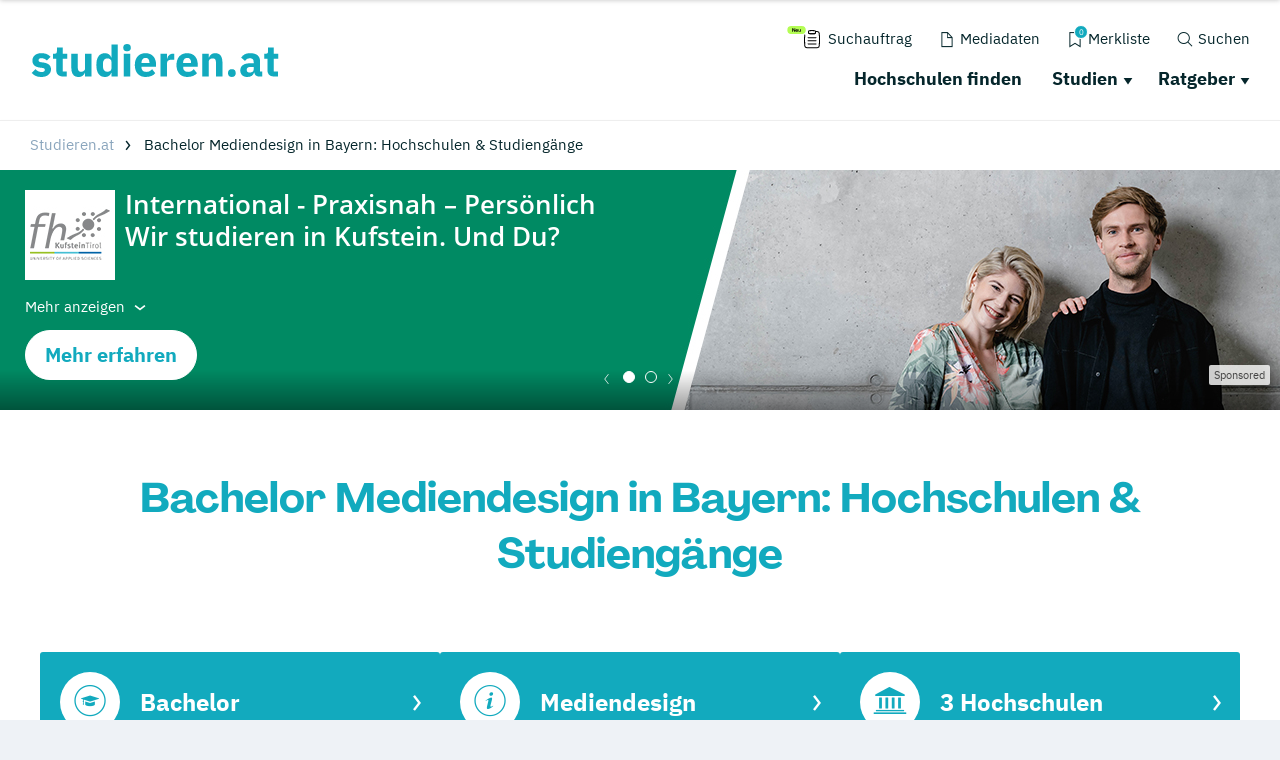

--- FILE ---
content_type: application/javascript; charset=utf-8
request_url: https://www.studieren.at/typo3conf/ext/drs_template/Resources/Public/js/90665d53f9f93047cb43.js
body_size: 202
content:
"use strict";(self.webpackChunkdm_das_richtige_studieren=self.webpackChunkdm_das_richtige_studieren||[]).push([[44],{9089:function(t,e,i){i.r(e);i.d(e,{MerklisteTooltips:function(){return s}});i(7975);var s=function(){function t(){var t=this;this.setTooltips();window.addEventListener("drs.events.favoriteListUpdated",(function(){t.setTooltips()}))}t.prototype.setTooltips=function(){document.querySelectorAll("[data-hs-merken]").forEach((function(t,e){t.classList.contains("tooltipstered")||$(t).tooltipster();$(t).tooltipster("content",t.getAttribute("data-hs-title"))}))};return t}()}}]);